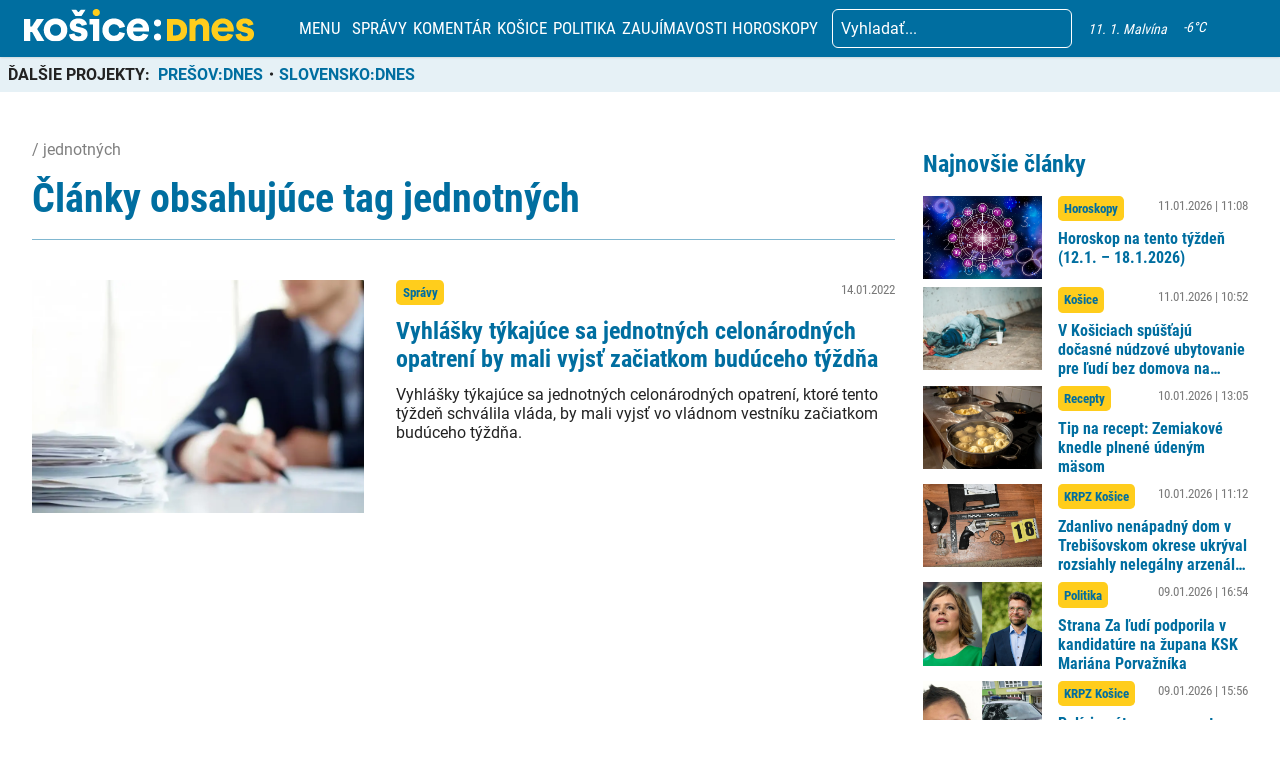

--- FILE ---
content_type: text/html; charset=UTF-8
request_url: https://kosicednes.sk/wp-admin/admin-ajax.php
body_size: -565
content:
-6

--- FILE ---
content_type: image/svg+xml
request_url: https://kosicednes.sk/wp-content/uploads/2022/10/Vector2-1.svg
body_size: -141
content:
<svg width="15" height="13" viewBox="0 0 15 13" fill="none" xmlns="http://www.w3.org/2000/svg">
<path d="M7.5 0.25C0.129 0.25 0 0.959415 0 6.5C0 12.0406 0.129 12.75 7.5 12.75C14.871 12.75 15 12.0406 15 6.5C15 0.959415 14.871 0.25 7.5 0.25ZM9.90375 6.7711L6.53625 8.4724C6.2415 8.62013 6 8.45455 6 8.10227V4.89773C6 4.54627 6.2415 4.37987 6.53625 4.5276L9.90375 6.2289C10.1985 6.37825 10.1985 6.62175 9.90375 6.7711Z" fill="#006EA0"/>
</svg>


--- FILE ---
content_type: application/javascript; charset=utf-8
request_url: https://kosicednes.sk/wp-content/themes/slovensko_dnes_v4/js/main.js?v=3.2
body_size: 5725
content:
/* Navbar styling
const navbar = document.querySelector("#navbar");

let oldPos = 0;
window.addEventListener("scroll", () => {
  if (window.scrollY < oldPos) {
    navbar.classList.remove("mobile-scrolling");
  } else {
    navbar.classList.add("mobile-scrolling");
  }

  oldPos = window.scrollY;
});
 */

/* Open Notification 

const btnBell = document.querySelector(".open-notification-button");

btnBell.addEventListener("click", (e) => {
  e.preventDefault();

  if (window.Notification && Notification.permission !== "denied") {
    Notification.requestPermission(() => {
      const notification = new Notification("ODOBERATE TOP SPRÁVY DŇA!", {
        body: "Najnovšie informácie sa dozviete okamžitě.",
      });
    });
  }
});

*/

/* Articles Accordition */

/**
 * Change the content(articles) by topic.
 *
 * @param {*} articlesContainer The container where are the articles.
 * @param {number} articleId The article, which will be changed.
 */
function changeArticle(articlesContainer, articleId) {
  articlesContainer.parentNode
    .querySelector(".btn.active")
    .classList.remove("active");

  articlesContainer.parentNode
    .querySelector(".btn:nth-child(" + articleId + ")")
    .classList.add("active");

  const allArticlesSections =
    articlesContainer.parentNode.parentNode.querySelectorAll(
      ".articles-category"
    );

  allArticlesSections.forEach((section) => {
    section.style.display = "none";
  });

  allArticlesSections[articleId - 1].style.display = "flex";
}

/* Pagination In Articles Section */

const paginationNext = document.querySelectorAll(".page-numbers.next-articles");
const paginationPrev = document.querySelectorAll(".page-numbers.prev-articles");

paginationNext.forEach((button) => {
  button.addEventListener("click", (e) => {
    e.preventDefault();

    swapArticles(
      e.target,
      ".post1, .post2, .post3, .post4, .post5, .post6",
      ".post7, .post8, .post9, .post10, .post11, .post12, .btn-primary.bottom-right"
    );
  });
});

paginationPrev.forEach((button) => {
  button.addEventListener("click", (e) => {
    e.preventDefault();

    swapArticles(
      e.target,
      ".post7, .post8, .post9, .post10, .post11, .post12, .btn-primary.bottom-right",
      ".post1, .post2, .post3, .post4, .post5, .post6"
    );
  });
});

const buttonBoxes = document.querySelectorAll(".button-box .btn:first-child");

buttonBoxes.forEach((btn) => {
  btn.classList.add("active");
});

/**
 * Swap the articles in articles section and swap the pagination current class.
 *
 * @param {*} hideArticles Posts which I want to hide.
 * @param {*} showArticles Posts which I want to show.
 * @param {*} targetButton The element which was pressed.
 */
function swapArticles(targetButton, hideArticles, showArticles) {
  targetButton.parentNode.parentNode.parentNode.parentNode
    .querySelectorAll(showArticles)
    .forEach((post) => {
      post.style.display = "flex";
    });

  targetButton.parentNode.parentNode.parentNode.parentNode
    .querySelectorAll(hideArticles)
    .forEach((post) => {
      post.style.display = "none";
    });

  targetButton.parentNode.parentNode.parentNode
    .querySelector(".page-item.current")
    .classList.remove("current");

  targetButton.parentNode.parentNode.classList.add("current");
}

/* Swap Top Articles In Sidebar */

const btnTop7Days = document.querySelector(".btn-top-7-days");
const btnTop30Days = document.querySelector(".btn-top-30-days");
const articlesTop7Days = document.querySelector(
  ".top-articles__list:nth-child(2)"
);
const articlesTop30Days = document.querySelector(
  ".top-articles__list:nth-child(3)"
);

if (btnTop7Days) {
  btnTop7Days.addEventListener("click", (e) => {
    e.preventDefault();
    btnTop7Days.classList.add("active");
    btnTop30Days.classList.remove("active");
    articlesTop7Days.style.display = "grid";
    articlesTop30Days.style.display = "none";
  });

  btnTop30Days.addEventListener("click", (e) => {
    e.preventDefault();
    btnTop30Days.classList.add("active");
    btnTop7Days.classList.remove("active");
    articlesTop7Days.style.display = "none";
    articlesTop30Days.style.display = "grid";
  });
}

/* Styling Contact Form */

const formSpans = document.querySelectorAll(
  ".wp-block-contact-form-7-contact-form-selector .form-floating .wpcf7-form-control-wrap"
);
const formFloatings = document.querySelectorAll(
  ".wp-block-contact-form-7-contact-form-selector .form-floating"
);

formSpans.forEach((span) => {
  span.parentNode.insertBefore(
    span.childNodes[0],
    span.parentNode.childNodes[0]
  );
});

/* Mobile Application */
// if ("serviceWorker" in navigator) {
//   caches.keys().then(function (cacheNames) {
//     cacheNames.forEach(function (cacheName) {
//       caches.delete(cacheName);
//     });
//   });
// }

/*
if ("serviceWorker" in navigator) {
  window.addEventListener("load", function () {
    navigator.serviceWorker.register("/sw.js?v=1.0");
  });
}*/

/*
let deferredPrompt;
const addBtn = document.querySelector(".app-button");

window.addEventListener("beforeinstallprompt", (e) => {
  e.preventDefault();
  deferredPrompt = e;

  addBtn.addEventListener("click", () => {
    deferredPrompt.prompt();

    deferredPrompt.userChoice.then((choiceResult) => {
      if (choiceResult.outcome === "accepted") {
        console.log("User accepted the A2HS prompt");
      } else {
        console.log("User dismissed the A2HS prompt");
      }

      deferredPrompt = null;
    });
  });
});*/

/* Searching Active Style */

const searchInputs = document.querySelectorAll(
  ".searching form input[type=search]"
);

searchInputs.forEach((input) => {
  if (input.value != "") {
    input.parentNode.classList.add("active");
  }

  input.addEventListener("change", () => {
    if (input.value) {
      input.parentNode.classList.add("active");
    } else {
      input.parentNode.classList.remove("active");
    }
  });
});

/* Delete Multiple Categories In Top Articles */

const topArticlesCategories = document.querySelectorAll(
  ".top-articles__list .top-articles__list__article .btn-primary"
);

window.addEventListener("load", () => {
  if (topArticlesCategories) {
    topArticlesCategories.forEach((category) => {
      const first = category.childNodes[0];
      category.innerHTML = "";
      if (first) {
        category.appendChild(first);
      }
    });
  }
});

/* Add Author Link To Image */

let authorLink = document.querySelector(".author .name a");

if (authorLink) {
  authorLink = authorLink.getAttribute("href");
  document.querySelector(".author .avatar a").setAttribute("href", authorLink);
}

/* Snax texts changing */

let x = document.getElementsByClassName(
  "snax-quiz-button snax-quiz-button-start-quiz"
);

for (let i = 0; i < x.length; i++) {
  x[i].childNodes[0].nodeValue = "Poďme hrať";
}

x = document.getElementsByClassName("snax-voting-container-title");

for (let i = 0; i < x.length; i++) {
  x[i].childNodes[0].nodeValue = "Nechajte svoj hlas";
}

/* Change text of anti-adblock button */

window.addEventListener("load", (event) => {
  const adBlockButton = document.querySelector(".jconfirm-box .btn-blue");
  if (adBlockButton) {
    adBlockButton.innerHTML = "Obnoviť";
  }
});

/* Scroll to newest articles after pagination */

const newestArticles = document.querySelector(".news-all");
window.addEventListener("load", () => {
  if (window.location.href.includes("kosicednes.sk/page/")) {
    const yOffset = -125;
    const y =
      newestArticles.getBoundingClientRect().top + window.pageYOffset + yOffset;
    window.scrollTo(0, y);
  }
});

/* Banner Scroll 

SHOULD NOT BE NEEDED AS THE FOOTER IS INSIDE A CONTAINER AT THE MOMENT. FJ

const bannerBox = document.querySelector(".banner-box");
const bannerHeight = bannerBox.offsetTop + bannerBox.clientHeight;

window.addEventListener("scroll", () => {
  if (
    document.querySelector("#footer").getBoundingClientRect().top < bannerHeight
  ) {
    bannerBox.style.position = "fixed"; 
    bannerBox.style.top =
      document.querySelector("#footer").offsetTop - bannerHeight + 114 + "px";
  } else {
    bannerBox.style.position = "fixed";
    bannerBox.style.top = "unset";
  }
});
*/

//a scrollbar width getter, it gets scrollbarwidths
function getScrollbarWidth() {
  return window.innerWidth - document.documentElement.clientWidth;
}

const setFullScreenHeight = () => {
  document.getElementById("js-menu-modal").style.height =
    window.innerHeight + "px";
};

// NEW menu modal
function toggleMenuModal() {
  let modal = document.getElementById("js-menu-modal");
  if (modal.classList.contains("active")) {
    closeMenuModal();
  } else {
    openMenuModal();
  }
}

function openMenuModal() {
  let modal = document.getElementById("js-menu-modal");
  let toggles = document.querySelectorAll(".js-menu-toggle");
  let navbar = document.getElementById("navbar");
  setFullScreenHeight();
  modal.classList.add("active");
  navbar.style.paddingRight = getScrollbarWidth() + "px";
  document.documentElement.classList.add("body-freeze");
  document.body.classList.add("body-freeze");
  window.addEventListener("resize", setFullScreenHeight);
  window.addEventListener("orientationchange", setFullScreenHeight);
  for (toggle of toggles) {
    toggle.classList.add("opened");
  }
}

function closeMenuModal() {
  let modal = document.getElementById("js-menu-modal");
  let toggles = document.querySelectorAll(".js-menu-toggle");
  let navbar = document.getElementById("navbar");
  modal.classList.remove("active");
  navbar.style.paddingRight = null;
  document.documentElement.classList.remove("body-freeze");
  document.body.classList.remove("body-freeze");
  window.removeEventListener("resize", setFullScreenHeight);
  window.removeEventListener("orientationchange", setFullScreenHeight);
  for (toggle of toggles) {
    toggle.classList.remove("opened");
  }
  modal.addEventListener("transitionend", () => {
    if (!modal.classList.contains("active")) {
      modal.style.height = null;
    }
  });
}

//searchbar toggle for mobile

const facade = document.getElementById("js-searching-facade");
const search = document.getElementById("js-searching");

facade.addEventListener("click", () => {
  search.classList.add("active");
  facade.classList.add("active");
});

document.addEventListener("click", (e) => {
  const isClosest = e.target.closest(".seach-logo-box");
  if (!isClosest) {
    search.classList.remove("active");
    facade.classList.remove("active");
  }
});

/* Gallery Show */

if (document.querySelector("#staticBackdrop")) {
  const gallery = document.querySelector("#staticBackdrop");

  const url = window.location.href;
  if (url.includes("gallery/image")) {
    window.load = openGalleryModal();
  }
}

// NEW GALLERY modal
function toggleGalleryModal() {
  let modal = document.getElementById("staticBackdrop");
  if (modal.classList.contains("active")) {
    closeGalleryModal();
  } else {
    openGalleryModal();
  }
}

function openGalleryModal() {
  let modal = document.getElementById("staticBackdrop");
  //let toggles = document.querySelectorAll(".js-menu-toggle");
  let navbar = document.getElementById("navbar");
  //setFullScreenHeight();
  modal.classList.add("active");
  //navbar.style.paddingRight = getScrollbarWidth() + "px";
  document.documentElement.classList.add("body-freeze");
  document.body.classList.add("body-freeze");
  //window.addEventListener("resize", setFullScreenHeight);
  //window.addEventListener("orientationchange", setFullScreenHeight);
  //for (toggle of toggles) {
  //toggle.classList.add("opened");
  // }
}

function closeGalleryModal() {
  let modal = document.getElementById("staticBackdrop");
  //let toggles = document.querySelectorAll(".js-menu-toggle");
  //let navbar = document.getElementById("navbar");
  modal.classList.remove("active");
  //navbar.style.paddingRight = null;
  document.documentElement.classList.remove("body-freeze");
  document.body.classList.remove("body-freeze");
  //window.removeEventListener("resize", setFullScreenHeight);
  //window.removeEventListener("orientationchange", setFullScreenHeight);
  //for (toggle of toggles) {
  //  toggle.classList.remove("opened");
  //}
  //modal.addEventListener("transitionend", () => {
  //  if (!modal.classList.contains("active")) {
  //    modal.style.height = null;
  //  }
  //});
  window.history.pushState(null, null, modal.dataset.url);
}

//main page content shuffler
const sideHooks = document.querySelectorAll(".js-shuffle-sidebar"); //gets sidebar hooks
const mainHooks = document.querySelectorAll(".js-shuffle-main"); //gets main hooks
let sidebarActive = true;
const hookContents = {};
for (hook of sideHooks) {
  //builds a dictionnary of contents
  hookContents[hook.dataset.id] = hook.querySelector(".js-content");
}

const viewportLarge = 993;
const frontPageShuffler = () => {
  if (sideHooks) {
    let width = window.innerWidth;
    if (width <= viewportLarge && sidebarActive) {
      for (hook of mainHooks) {
        hook.appendChild(hookContents[hook.dataset.id]);
        sidebarActive = false;
        hook.classList.toggle("active");
      }
    }
    if (width > viewportLarge && !sidebarActive) {
      for (hook of sideHooks) {
        hook.appendChild(hookContents[hook.dataset.id]);
        sidebarActive = true;
        hook.classList.toggle("active");
      }
    }
  }
};
document.addEventListener("DOMContentLoaded", frontPageShuffler);
window.addEventListener("orientationchange", frontPageShuffler);
window.addEventListener("resize", frontPageShuffler);

//Mailchimp - a codebit that scrolls correct form into view after error/success
//MUST BE EXECUTED AFTER MAIN PAGE SHUFFLER!!!!
const chimpScroll = () => {
  let form = document.querySelector(".mc4wp-alert");
  if (form) {
    let is_menu = form.closest("#js-menu-modal");
    if (is_menu) {
      openMenuModal();
      form.scrollIntoView;
    } else {
      form.scrollIntoView;
    }
  }
};
document.addEventListener("DOMContentLoaded", chimpScroll);

//toggler of comment section
const toggleResponses = () => {
  let facade = document.getElementById("comment-facade");
  let comments = document.getElementById("comment-box");
  if (facade && comments) {
    facade.classList.toggle("toggled");
    comments.classList.toggle("toggled");
    comments.scrollIntoView({ behavior: "smooth" });
  }
};

/*
// YE MIGHTY YT CAROUSELINO
//setup
let ytCarousel = document.getElementById("youtubeCarousel");
let youtubeTrack = ytCarousel ? ytCarousel.querySelector("ul") : null;
let loadMore = ytCarousel ?  document.querySelector(".yotu-pagination-more") : null;
let currScroll = 0;
let page = 1;
let screenWidth = window.innerWidth;
if (ytCarousel) {
  //reset carousel on resize of screen width
  window.addEventListener("resize", () => {
    if (screenWidth != window.innerWidth) {
      youtubeTrack.style.transform = null;
      currScroll = 0;
      page = 1;
      screenWidth = window.innerWidth;
    }
  });
}

//click simulation to force plugin to load MOAAAAR!!!
let simulateClick = function (elem) {
  // Create our event (with options)
  var evt = new MouseEvent("click", {
    bubbles: true,
    cancelable: true,
    view: window,
  });
  // If cancelled, don't dispatch our event
  let canceled = !elem.dispatchEvent(evt);
};

//backward
function youtubeBack() {
  let scrollStep = youtubeTrack.getBoundingClientRect().width;
  if (currScroll != 0) {
    currScroll = currScroll + scrollStep;
    youtubeTrack.style.transform = `translateX(${currScroll}px)`;
    page -= 1;
  }
}
//forward
function youtubeMore() {
  let pagination = window.innerWidth > 993 ? 3 : 1;
  let vidCount = youtubeTrack.querySelectorAll("li").length;
  if (vidCount < page * pagination) {
    return;
  } else {
    let scrollStep = youtubeTrack.getBoundingClientRect().width;
    currScroll = currScroll - scrollStep;
    youtubeTrack.style.transform = `translateX(${currScroll}px)`;
    if (vidCount == page * pagination) {
      simulateClick(loadMore);
    }
    page += 1;
  }
}*/

/* Helper functions for when opening and closing modals*/

function getMobileOperatingSystem() {
  var isMac = navigator.platform.toUpperCase().indexOf("MAC") >= 0;
  var isMacLike = navigator.platform.match(/(Mac|iPhone|iPod|iPad)/i)
    ? true
    : false;
  var isIOS = navigator.platform.match(/(iPhone|iPod|iPad)/i) ? true : false;
  if (isMac || isMacLike || isIOS) {
    return "IOS";
  }
  return "OTHER";
}

/* body height calculation for iOS */
function syncBodyHeight() {
  document.documentElement.style.setProperty(
    "--window-inner-height",
    `${window.innerHeight}px`
  );
}

function freezeBody() {
  let body = document.body;
  if (getMobileOperatingSystem() == "IOS") {
    body.classList.add("freeze-body-ios");
    window.addEventListener("resize", syncBodyHeight);
  } else {
    body.classList.add("freeze-body");
    document.documentElement.style.overflow = "hidden";
  }
}
function unfreezeBody() {
  let body = document.body;
  if (getMobileOperatingSystem() == "IOS") {
    body.classList.remove("freeze-body-ios");
    window.removeEventListener("resize", syncBodyHeight);
  } else {
    body.classList.remove("freeze-body");
    document.documentElement.style.overflow = "unset";
  }
}

const initiateSwiperBox = () => {
  const lightboxEl = document.getElementById("lightbox");
  let lightboxBlocks = document.querySelectorAll(".js-lightBoxBlock");
  if (!lightboxEl) return;
  if (!lightboxBlocks) return;
  if (lightboxBlocks.length == 0) return;

  let isModalOPen = false;
  let activeModalData;
  let minIndex = 1;
  let maxIndex;
  let imageSlider;
  let currentIndex = 1;
  let isLastPage = false;

  let left = lightboxEl.querySelector(".js-left");
  let right = lightboxEl.querySelector(".js-right");
  let title = lightboxEl.querySelector(".js-title");
  let author = lightboxEl.querySelector(".js-author");
  let currentText = lightboxEl.querySelector(".js-current");
  let maxText = lightboxEl.querySelector(".js-max");
  let sliderWrapper = lightboxEl.querySelector(".js-slider-wrapper");
  let articlesWrapper = lightboxEl.querySelector(".js-articles-wrapper");

  const openModal = (e) => {
    if (isModalOPen) return;

    //handle last page toggleing
    isLastPage = false;
    sliderWrapper.style.display = null;
    articlesWrapper.style.display = "none";

    let eventOrigin = e.target.closest(".js-lightBoxToggler");

    loadModalData(eventOrigin);
    createGlide();
    freezeBody();

    lightboxEl.classList.add("active");
    let animation = lightboxEl.animate({ opacity: 1 }, { duration: 300 });
    animation.onfinish = () => {
      lightboxEl.classList.add("opacity-100");
      lightboxEl.classList.remove("opacity-0");
    };

    imageSlider.update();

    isModalOPen = true;

    title.innerHTML = activeModalData[1].description;
    author.innerHTML = activeModalData[1].caption;
    maxText.innerHTML = maxIndex;
    currentText.innerHTML = minIndex;
  };

  const closeModal = () => {
    if (!isModalOPen) return;

    //if open close modal
    let animation = lightboxEl.animate({ opacity: 0 }, { duration: 300 });

    unfreezeBody();

    animation.onfinish = () => {
      lightboxEl.classList.remove("active");
      lightboxEl.classList.remove("opacity-100");
      lightboxEl.classList.add("opacity-0");
    };

    deleteGlide();
    isModalOPen = false;
  };

  const loadModalData = (opener) => {
    let wrapper = opener.closest(".js-lightBoxBlock");
    let dataElements = wrapper.querySelector(".js-lightBoxData").children;

    let data = {};

    for (let item of dataElements) {
      data[item.dataset.id] = {
        url: item.dataset.url,
        description: item.dataset.description,
        caption: item.dataset.caption,
      };
    }
    activeModalData = data;
    maxIndex = Object.keys(activeModalData).length;
    /*
    if (maxIndex == 1) {
      counter.classList.add("hidden");
    } else {
      counter.classList.remove("hidden");
      counterTotal.innerHTML = maxIndex;
      counterCurrent.innerHTML = 1;
    }
*/
  };

  const createGlide = () => {


    let wrapper = lightboxEl.querySelector(".js-lightbox__previews-slider");
    let target = lightboxEl.querySelector(".js-lighbox__previews");
    let gliderArrows = lightboxEl.querySelectorAll(".js-preview-slider-arrow");

    Object.entries(activeModalData).forEach(([key, value]) => {
      let img = document.createElement("img");
      img.src = value.url;
      img.className = "lightbox-image";

      let div = document.createElement("div");
      div.className = "lightbox-image-wrapper";
      div.dataset.id = key;

      let li = document.createElement("li");
      li.className = "glide__slide";

      div.appendChild(img);
      li.appendChild(div);
      target.appendChild(li);
    });

    // init glider on previews
    imageSlider = new Glide(wrapper, {
      type: "slider",
      startAt: 0,
      perView: 1,
      autoplay: false,
      rewind: false,
      gap: 20, // IMPORTANT gap is causing a jump in infinte carousel, used Padding-X on items instead
      swipeThreshold: 40, //default 80, which is a bit too lazy
      dragThreshold: 60, //default 120, which is a bit too lazy
      animationDuration: 800,
      peek: { before: 0, after: 0 },
      perTouch: false,
      bound: 1,
      /* breakpoints: {
        640: {
          perView: 3,
          gap: 10,
          bound: 1,
        },
        1024: {
          perView: 5,
          gap: 15,
          bound: 2,
        },
        1280: {
          perView: 7,
          gap: 20,
          bound: 1,
        },
      },*/
    });

    left.addEventListener("click", () => {
      if (isLastPage) {
        sliderWrapper.style.display = null;
        articlesWrapper.style.display = "none";
        isLastPage = false;
        imageSlider.update();
      } else {
        imageSlider.go("<");
      }
    });
    right.addEventListener("click", () => {
      imageSlider.go(">");
    });

    imageSlider.on("run", (event) => {
      title.innerHTML = activeModalData[imageSlider.index + 1].description;
      currentText.innerHTML = imageSlider.index + 1;
      author.innerHTML = activeModalData[imageSlider.index + 1].caption;
    });

    imageSlider.on("run.before", (event) => {
      console.log(event);
      console.log(imageSlider.index);

      if (imageSlider.index + 1 == maxIndex && event.direction == '>') {
        sliderWrapper.style.display = "none";
        articlesWrapper.style.display = null;
        isLastPage = true;
      }
    });

    imageSlider.mount();
  };
  const deleteGlide = () => {
    if (imageSlider) {
      imageSlider.destroy();
      imageSlider = null;
      lightboxEl.querySelector(".js-lightbox__previews-slider");
    }
    let target = lightboxEl.querySelector(".js-lighbox__previews");
    target.innerHTML = null;
  };



  lightboxBlocks.forEach((lightboxBlock) => {
    let openers = lightboxBlock.querySelectorAll(".js-lightBoxToggler");
    openers.forEach((opener) => {
      opener.addEventListener("click", openModal);
    });
  });

  let closers = lightboxEl.querySelectorAll(".js-lightbox-closer");
  closers.forEach((closer) => {
    closer.addEventListener("click", closeModal);
  });

  const handleOverlayClick = (e) => {
    if (e.target !== e.currentTarget) return;
    closeModal();
  };

  lightboxEl.addEventListener("click", handleOverlayClick);
};

window.addEventListener("load", initiateSwiperBox());


--- FILE ---
content_type: image/svg+xml
request_url: https://kosicednes.sk/wp-content/uploads/2022/10/Vector.svg
body_size: -82
content:
<svg width="9" height="15" viewBox="0 0 9 15" fill="none" xmlns="http://www.w3.org/2000/svg">
<path d="M2.66458 15V7.96156H0.75V5.42739H2.66458V3.26287C2.66458 1.56198 3.79552 0 6.40147 0C7.45657 0 8.23678 0.098325 8.23678 0.098325L8.1753 2.46481C8.1753 2.46481 7.37962 2.45728 6.51134 2.45728C5.57159 2.45728 5.42103 2.87826 5.42103 3.57697V5.42739H8.25L8.12691 7.96156H5.42103V15H2.66458Z" fill="#006EA0"/>
</svg>


--- FILE ---
content_type: image/svg+xml
request_url: https://kosicednes.sk/wp-content/uploads/2023/10/logo-horizontal.svg
body_size: 1725
content:
<svg width="408" height="58" viewBox="0 0 408 58" fill="none" xmlns="http://www.w3.org/2000/svg">
<g clip-path="url(#clip0_48_998)">
<path d="M0 17.7666H10.8843V30.9454H14.1689L22.6684 17.7666H35.5459L23.5593 35.2678V36.0864L36.1579 57.033H23.1904L14.3984 40.9306H10.8843V57.033H0V17.7666Z" fill="#006EA0"/>
<path d="M35.042 37.4312C35.042 25.7367 43.7665 16.7815 55.9961 16.7815C68.2977 16.7815 76.8737 25.8042 76.8737 37.4312C76.8737 49.0582 68.2257 58 55.9961 58C43.6945 58 35.042 49.0582 35.042 37.4312ZM65.8365 37.4312C65.8365 31.5435 61.8094 27.1446 55.9961 27.1446C50.1828 27.1446 46.0972 31.5435 46.0972 37.4312C46.0972 43.2425 50.1963 47.6414 55.9961 47.6414C61.7959 47.6414 65.8365 43.2425 65.8365 37.4312Z" fill="#006EA0"/>
<path d="M79.8564 45.2576L89.3999 43.5394C89.8498 47.1917 93.1254 48.8334 96.8555 48.8334C100.136 48.8334 101.778 47.565 101.778 45.6849C101.778 39.1989 81.1973 44.6414 81.1973 28.9888C81.1973 22.206 87.4606 16.7636 96.1851 16.7636C104.388 16.7636 110.134 20.4923 111.843 27.5585L102.448 30.0953C101.629 27.3381 99.2402 25.6963 96.3336 25.6963C93.7239 25.6963 91.9331 26.8163 91.9331 28.53C91.9331 34.6426 112.739 29.5735 112.739 44.6279C112.739 52.5306 106.547 57.9685 96.3336 57.9685C87.9825 58 80.9903 53.9744 79.8564 45.2576ZM84.032 1.20544H92.3065L96.1851 5.5279H97.004L100.955 1.20544H109.157L102.138 12.3107H91.1142L84.032 1.20544Z" fill="#006EA0"/>
<path d="M122.58 27.3695H116.087V17.7666H133.387V57.033H122.589L122.58 27.3695Z" fill="#006EA0"/>
<path d="M139.057 37.4312C139.057 25.9526 147.111 16.7815 159.489 16.7815C169.032 16.7815 176.713 21.8506 179.246 31.6919L169.181 34.2242C167.988 29.7533 164.407 27.1446 159.786 27.1446C153.819 27.1446 150.094 31.6155 150.094 37.4312C150.094 43.1705 153.896 47.6414 159.786 47.6414C164.407 47.6414 167.912 45.1046 169.104 40.7821L179.246 43.2424C176.785 53.0073 169.032 58 159.489 58C147.133 58 139.057 48.7568 139.057 37.4312Z" fill="#006EA0"/>
<path d="M182.229 37.4312C182.229 25.1295 191.327 16.7815 202.288 16.7815C214.365 16.7815 221.897 25.7278 221.897 37.3547V40.1119H193.415C193.487 45.2575 197.289 48.388 202.437 48.388C206.014 48.388 209.442 46.9712 210.936 43.6922L220.628 45.9412C217.793 54.7345 210.189 58.0135 202.585 58.0135C190.581 58 182.229 49.2786 182.229 37.4312ZM210.936 32.8839C210.414 28.9347 206.909 25.8042 202.288 25.8042C197.217 25.8042 194.009 29.38 193.487 32.8839H210.936Z" fill="#006EA0"/>
<path d="M293.398 17.7666H304.287V21.3648H305.034C306.834 18.8325 310.029 16.8175 314.578 16.8175C322.852 16.8175 328.368 23.0066 328.368 30.6844V57.0329H317.484V34.1523C317.484 30.1987 314.785 27.293 310.996 27.293C307.045 27.293 304.287 30.2751 304.287 34.2242V57.0329H293.398V17.7666Z" fill="#FFCD1C"/>
<path d="M332.472 37.4312C332.472 25.1295 341.57 16.7815 352.53 16.7815C364.607 16.7815 372.139 25.7278 372.139 37.3547V40.1119H343.657C343.729 45.2575 347.531 48.388 352.679 48.388C356.256 48.388 359.685 46.9712 361.178 43.6922L370.87 45.9412C368.036 54.7345 360.432 58.0135 352.827 58.0135C340.823 58 332.472 49.2786 332.472 37.4312ZM361.178 32.8839C360.657 28.9347 357.129 25.8042 352.53 25.8042C347.459 25.8042 344.251 29.38 343.729 32.8839H361.178Z" fill="#FFCD1C"/>
<path d="M375.122 45.2575L384.665 43.5394C385.115 47.1916 388.391 48.8333 392.121 48.8333C395.401 48.8333 397.039 47.5649 397.039 45.6848C397.039 39.1989 376.463 44.6413 376.463 28.9888C376.463 22.206 382.726 16.7635 391.451 16.7635C399.649 16.7635 405.399 20.4923 407.109 27.5584L397.714 30.0952C396.891 27.338 394.506 25.6963 391.599 25.6963C388.989 25.6963 387.199 26.8163 387.199 28.53C387.199 34.6426 408 29.5735 408 44.6278C408 52.5306 401.813 57.9685 391.599 57.9685C383.248 58 376.238 53.9744 375.122 45.2575Z" fill="#FFCD1C"/>
<path d="M230.374 49.8993C230.374 46.4675 232.984 43.6383 236.862 43.6383C240.741 43.6383 243.198 46.4675 243.198 49.8993C243.198 53.3312 240.741 56.1604 236.862 56.1604C232.984 56.1604 230.374 53.3267 230.374 49.8993Z" fill="#006EA0"/>
<path d="M230.374 24.8553C230.374 21.4234 232.984 18.5942 236.862 18.5942C240.741 18.5942 243.198 21.4234 243.198 24.8553C243.198 28.2871 240.723 31.1163 236.849 31.1163C232.975 31.1163 230.374 28.2826 230.374 24.8553Z" fill="#006EA0"/>
<path d="M269.366 17.7666H253.618V56.9835H269.366C281.843 56.9835 289.295 49.652 289.295 37.3728C289.317 25.4804 281.47 17.7666 269.366 17.7666ZM264.336 27.8778H269.366C274.905 27.8778 278.217 31.4356 278.217 37.3908C278.217 43.4719 274.991 46.9578 269.366 46.9578H264.336V27.8778Z" fill="#FFCD1C"/>
<path d="M121.685 6.26106C121.685 2.75722 124.443 2.39657e-05 128.173 2.39657e-05C129.009 -0.0228796 129.84 0.122308 130.619 0.426967C131.397 0.731626 132.107 1.18954 132.705 1.77354C133.303 2.35753 133.777 3.05569 134.1 3.82657C134.423 4.59745 134.588 5.42532 134.585 6.26106C134.596 7.10229 134.437 7.93712 134.118 8.71556C133.798 9.49399 133.325 10.2 132.727 10.7913C132.128 11.3826 131.416 11.8471 130.634 12.1568C129.851 12.4666 129.014 12.6153 128.173 12.5941C124.443 12.5941 121.685 9.83686 121.685 6.26106Z" fill="#FFCD1C"/>
</g>
<defs>
<clipPath id="clip0_48_998">
<rect width="408" height="58" fill="white"/>
</clipPath>
</defs>
</svg>
